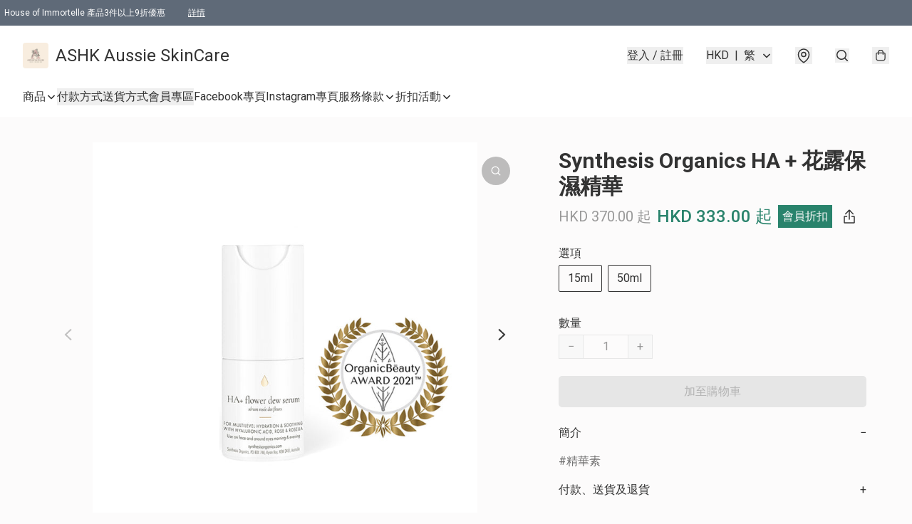

--- FILE ---
content_type: text/javascript
request_url: https://static.boutir.com/themes/modern/extensions/tracking/google-ad.bf634b7.js
body_size: 2379
content:
try{!function(){var t="undefined"!=typeof window?window:"undefined"!=typeof global?global:"undefined"!=typeof globalThis?globalThis:"undefined"!=typeof self?self:{},e=(new t.Error).stack;e&&(t._sentryDebugIds=t._sentryDebugIds||{},t._sentryDebugIds[e]="4d315da9-e352-4cd5-9f9d-7a7441dfa00c",t._sentryDebugIdIdentifier="sentry-dbid-4d315da9-e352-4cd5-9f9d-7a7441dfa00c")}()}catch(t){}!function(){try{("undefined"!=typeof window?window:"undefined"!=typeof global?global:"undefined"!=typeof globalThis?globalThis:"undefined"!=typeof self?self:{}).SENTRY_RELEASE={id:"2.64.1"}}catch(t){}}(),(()=>{"use strict";var t,e={15800:(t,e,n)=>{n(18981),n(82438),n(50020),n(80630);const r=window._bt;function i(t,e){(null==e||e>t.length)&&(e=t.length);for(var n=0,r=Array(e);n<e;n++)r[n]=t[n];return r}function o(t,e){return function(t){if(Array.isArray(t))return t}(t)||function(t,e){var n=null==t?null:"undefined"!=typeof Symbol&&t[Symbol.iterator]||t["@@iterator"];if(null!=n){var r,i,o,a,l=[],c=!0,u=!1;try{if(o=(n=n.call(t)).next,0===e){if(Object(n)!==n)return;c=!1}else for(;!(c=(r=o.call(n)).done)&&(l.push(r.value),l.length!==e);c=!0);}catch(t){u=!0,i=t}finally{try{if(!c&&null!=n.return&&(a=n.return(),Object(a)!==a))return}finally{if(u)throw i}}return l}}(t,e)||function(t,e){if(t){if("string"==typeof t)return i(t,e);var n={}.toString.call(t).slice(8,-1);return"Object"===n&&t.constructor&&(n=t.constructor.name),"Map"===n||"Set"===n?Array.from(t):"Arguments"===n||/^(?:Ui|I)nt(?:8|16|32)(?:Clamped)?Array$/.test(n)?i(t,e):void 0}}(t,e)||function(){throw new TypeError("Invalid attempt to destructure non-iterable instance.\nIn order to be iterable, non-array objects must have a [Symbol.iterator]() method.")}()}n(16411),n(79620),n(34147),n(93277),n(57327),n(69431),n(18867);function a(t){return a="function"==typeof Symbol&&"symbol"==typeof Symbol.iterator?function(t){return typeof t}:function(t){return t&&"function"==typeof Symbol&&t.constructor===Symbol&&t!==Symbol.prototype?"symbol":typeof t},a(t)}function l(t){var e=function(t,e){if("object"!=a(t)||!t)return t;var n=t[Symbol.toPrimitive];if(void 0!==n){var r=n.call(t,e||"default");if("object"!=a(r))return r;throw new TypeError("@@toPrimitive must return a primitive value.")}return("string"===e?String:Number)(t)}(t,"string");return"symbol"==a(e)?e:e+""}function c(t,e,n){return(e=l(e))in t?Object.defineProperty(t,e,{value:n,enumerable:!0,configurable:!0,writable:!0}):t[e]=n,t}var u;n(58070),n(93510),n(2432),n(97107),n(38909),n(5305),n(63252),n(11875),n(29911),n(33873),n(69375),n(56569),n(42315),n(27534),n(87573),n(12266),n(99819),n(34840),n(48404),n(75668),n(7678),n(81909),n(68291),n(98376),n(46929),n(10568),n(11011),n(14293),n(47010);function f(t,e){var n=Object.keys(t);if(Object.getOwnPropertySymbols){var r=Object.getOwnPropertySymbols(t);e&&(r=r.filter((function(e){return Object.getOwnPropertyDescriptor(t,e).enumerable}))),n.push.apply(n,r)}return n}function d(t){for(var e=1;e<arguments.length;e++){var n=null!=arguments[e]?arguments[e]:{};e%2?f(Object(n),!0).forEach((function(e){c(t,e,n[e])})):Object.getOwnPropertyDescriptors?Object.defineProperties(t,Object.getOwnPropertyDescriptors(n)):f(Object(n)).forEach((function(e){Object.defineProperty(t,e,Object.getOwnPropertyDescriptor(n,e))}))}return t}var s=1,p=function(){var t=arguments.length>0&&void 0!==arguments[0]?arguments[0]:1,e=arguments.length>1&&void 0!==arguments[1]?arguments[1]:u,n=(arguments.length>2&&void 0!==arguments[2]?arguments[2]:document).querySelectorAll(".category-item-level-".concat(t));n.length&&(s=Math.max(s,t),n.forEach((function(n){if("DETAILS"===n.tagName){var r=n.lastElementChild;if(!r)return;var i=r.firstElementChild,o={id:n.dataset.id,name:i.title,isLocalized:!!i.dataset.localized,path:i.getAttribute("href"),count:+n.dataset.count,open:n.open,children:[]};e.push(o),p(t+1,o.children,r)}else e.push({id:n.dataset.id,name:n.textContent.replace(/\s*\(\d+\)$/,""),isLocalized:void 0===n.dataset.ml,path:n.getAttribute("href"),count:+n.dataset.count,open:n.classList.contains("font-bold"),children:[]})})))},y=function(){u||(u=[],p())},b=null,v=function(t,e){b[t.id]=d(d({},t),{},{parent:e}),t.children&&t.children.forEach((function(e){v(e,t.id)}))},m=function(){return b||(b={},y(),u.length&&u.forEach((function(t){v(t,null)}))),b},h=function(t){return m()[t]};function g(t){var e=t.product_id,n=t.product_title,i=t.options,o=t.original_unit_price,a=t.unit_price,l=t.quantity,c={item_id:e,item_name:n,item_brand:r.store_url,index:0,item_variant:_(i),price:o,quantity:l};return o!==a&&(c.discount=o-a),c}function _(t){return Object.entries(t).map((function(t){var e=o(t,2),n=e[0],r=e[1];return"".concat(n,": ").concat(r)})).join("; ")}(0,r.on)(r.PubSubType.BEGIN_CHECKOUT,(function(t){var e,n;null===(e=(n=window).trackGoogleADBeginCheckoutConversion)||void 0===e||e.call(n,t.total,r.sell_currency,t.line_items.map((function(t){return g(t)})))})),(0,r.on)(r.PubSubType.CONFIRMATION,(function(t){var e,n;null===(e=(n=window).trackGoogleADConversion)||void 0===e||e.call(n,t.total,t.currency,t.id)})),(0,r.on)(r.PubSubType.ADD_TO_CART,(function(t){var e,n;null===(e=(n=window).trackGoogleADAddToCartConversion)||void 0===e||e.call(n,t.unit_price*t.quantity,r.sell_currency,[g(t)])})),(0,r.on)(r.PubSubType.VIEW_ITEM,(function(t){var e,n,i,o;null===(e=(n=window).trackGoogleADPageView)||void 0===e||e.call(n,t.item_id),null===(i=(o=window).trackGoogleADViewItemConversion)||void 0===i||i.call(o,t.price,r.sell_currency,t.item_options.map((function(e,n){var i=e.item_option;return function(t,e){var n=e.item_list_name,i=e.index,o=void 0===i?0:i,a=e.item_variant,l={item_id:t.item_id,item_name:t.item_title,item_brand:r.store_url,item_list_name:n,index:o,item_variant:a,price:t.original_price,quantity:1};return t.original_price!==t.price&&(l.discount=t.original_price-t.price),t.category_ids.forEach((function(t,e){var n,r;l["item_category".concat(e?e+1:"")]=null!==(n=null===(r=h(t))||void 0===r?void 0:r.name)&&void 0!==n?n:t})),l}(t,{index:n,item_variant:_(i)})})))}))}},n={};function r(t){var i=n[t];if(void 0!==i)return i.exports;var o=n[t]={exports:{}};return e[t].call(o.exports,o,o.exports,r),o.exports}r.m=e,t=[],r.O=(e,n,i,o)=>{if(!n){var a=1/0;for(f=0;f<t.length;f++){for(var[n,i,o]=t[f],l=!0,c=0;c<n.length;c++)(!1&o||a>=o)&&Object.keys(r.O).every((t=>r.O[t](n[c])))?n.splice(c--,1):(l=!1,o<a&&(a=o));if(l){t.splice(f--,1);var u=i();void 0!==u&&(e=u)}}return e}o=o||0;for(var f=t.length;f>0&&t[f-1][2]>o;f--)t[f]=t[f-1];t[f]=[n,i,o]},r.g=function(){if("object"==typeof globalThis)return globalThis;try{return this||new Function("return this")()}catch(t){if("object"==typeof window)return window}}(),r.o=(t,e)=>Object.prototype.hasOwnProperty.call(t,e),(()=>{var t={5623:0};r.O.j=e=>0===t[e];var e=(e,n)=>{var i,o,[a,l,c]=n,u=0;if(a.some((e=>0!==t[e]))){for(i in l)r.o(l,i)&&(r.m[i]=l[i]);if(c)var f=c(r)}for(e&&e(n);u<a.length;u++)o=a[u],r.o(t,o)&&t[o]&&t[o][0](),t[o]=0;return r.O(f)},n=self.webpackChunkmodern=self.webpackChunkmodern||[];n.forEach(e.bind(null,0)),n.push=e.bind(null,n.push.bind(n))})();var i=r.O(void 0,[8538],(()=>r(15800)));i=r.O(i)})();

--- FILE ---
content_type: application/javascript
request_url: https://aussieskincare.store/fb_pixel_page_view
body_size: -314
content:
(function initFBQ(){var fbPixelUserData = {};fbq('init', "2826976667374245", fbPixelUserData, { agent: 'plboutir' });fbq('track', "PageView", {}, { eventID: "ef4f5df2fa714c2f8cafe4e7c3a0a3d6" });}())